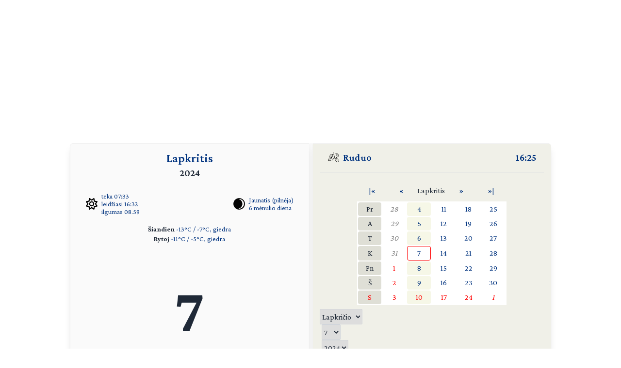

--- FILE ---
content_type: text/html; charset=UTF-8
request_url: https://day.lt/diena/2024.11.07
body_size: 5225
content:
<!DOCTYPE html>
<html lang="lt">

<head>
  <meta charset="UTF-8">
  <meta name="description" content="Vardų reikšmių ir švenčių kasdienis kalendorius" />
  <meta name="keywords" content="vardų reikšmės, kalendorius, šventės, vardai, straipsniai, reikšmės" />
  <meta name="author" content="marijus(at)day.lt" />
  <link rel="shortcut icon" type="image/x-icon" href="/favicon.ico" />
  <link rel="icon" type="image/png" href="/favicon-32x32.png" sizes="32x32" />
  <link rel="icon" type="image/png" href="/favicon-96x96.png" sizes="96x96" />
  <link rel="icon" type="image/svg+xml" href="/favicon.svg" />
  <link rel="apple-touch-icon" sizes="180x180" href="/apple-touch-icon.png" />
  <meta name="apple-mobile-web-app-title" content="day.lt" />
  <link rel="manifest" href="/site.webmanifest" />

  <meta property="og:image" content="https://day.lt/daylt_profile.png" />
  <meta property="og:image:width" content="1200" />
  <meta property="og:image:height" content="630" />
  <meta property="og:type" content="website" />
  <meta property="og:title" content="DAY.LT Virtualus kalendorius" />
  <meta property="og:description" content="Vardų reikšmių ir švenčių kasdienis kalendorius" />

  <base href="https://day.lt/" />
  <title>Virtualus kalendorius</title>
  <meta name="viewport" content="width=device-width, initial-scale=1.0">
  <script>
    if (localStorage.getItem('color-theme') === 'dark' ||
      (!('color-theme' in localStorage) && window.matchMedia('(prefers-color-scheme: dark)').matches)) {
      document.documentElement.classList.add('dark');
    } else {
      document.documentElement.classList.remove('dark');
    }
  </script>
  <script async src="https://pagead2.googlesyndication.com/pagead/js/adsbygoogle.js?client=ca-pub-5828328725913886"
    crossorigin="anonymous"></script>
  <link rel="stylesheet" href="v2/css/stilius.css">
  <link rel="stylesheet" href="v2/css/v2stilius.css">
  <style>
    @import url('https://fonts.googleapis.com/css2?family=Crimson+Pro:wght@400;600;700&display=swap');
  </style>
  <script type="text/javascript" src="formvalidate.js" defer></script>
  <!-- Global site tag (gtag.js) - Google Analytics -->
  <script async src="https://www.googletagmanager.com/gtag/js?id=G-BSQQRM8FK4"></script>
  <script>
    window.dataLayer = window.dataLayer || [];
    function gtag() { dataLayer.push(arguments); }
    gtag('js', new Date());
    gtag('config', 'G-BSQQRM8FK4');
  </script>
  </head>
<body class="text-gray-800">

	<div id="reklama" class="items-center" align="center">
        <script async src="https://pagead2.googlesyndication.com/pagead/js/adsbygoogle.js?client=ca-pub-5828328725913886"
            crossorigin="anonymous"></script>
        <!-- horizontal -->
        <ins class="adsbygoogle"
            style="display:block"
            data-ad-client="ca-pub-5828328725913886"
            data-ad-slot="1867775896"
            data-ad-format="auto"
            data-full-width-responsive="true"></ins>
        <script>
            (adsbygoogle = window.adsbygoogle || []).push({});
        </script>
    </div>

    <!-- Main Container -->
    <div class="container mx-auto p-4 md:max-w-5xl relative content">
        <!-- Calendar Container with Flex for mobile and desktop (switch at 768px) -->
        <div class="calendar-container flex flex-col md:flex-row relative">
            <!-- Left Side - Calendar Page -->
            <div class="calendar-section calendar-left w-full md:w-\005B\50%\005D flex flex-col justify-between px-4 rounded-l-md shadow-lg">    

            <div class="flex flex-col flex-grow">
    <div class="text-center mb-2">
      <h1 title="Mėnuo" class="text-2xl font-semibold"><a href="menesiai" title="Apie mėnesį">Lapkritis</a></h1>
      <h2 title="Metai" class="text-xl font-semibold">2024</h2>
    </div>


    <div class="sun-moon-container m-4">
      <div class="sun-data flex items-center">
        <a href="saule_miestuose" class="flex items-center">
          <svg xmlns="http://www.w3.org/2000/svg" viewBox="0 0 512 512" class="weather-icon" width="24" height="24"><!--!Font Awesome Free 6.6.0 by @fontawesome - https://fontawesome.com License - https://fontawesome.com/license/free Copyright 2024 Fonticons, Inc.--><path d="M375.7 19.7c-1.5-8-6.9-14.7-14.4-17.8s-16.1-2.2-22.8 2.4L256 61.1 173.5 4.2c-6.7-4.6-15.3-5.5-22.8-2.4s-12.9 9.8-14.4 17.8l-18.1 98.5L19.7 136.3c-8 1.5-14.7 6.9-17.8 14.4s-2.2 16.1 2.4 22.8L61.1 256 4.2 338.5c-4.6 6.7-5.5 15.3-2.4 22.8s9.8 13 17.8 14.4l98.5 18.1 18.1 98.5c1.5 8 6.9 14.7 14.4 17.8s16.1 2.2 22.8-2.4L256 450.9l82.5 56.9c6.7 4.6 15.3 5.5 22.8 2.4s12.9-9.8 14.4-17.8l18.1-98.5 98.5-18.1c8-1.5 14.7-6.9 17.8-14.4s2.2-16.1-2.4-22.8L450.9 256l56.9-82.5c4.6-6.7 5.5-15.3 2.4-22.8s-9.8-12.9-17.8-14.4l-98.5-18.1L375.7 19.7zM269.6 110l65.6-45.2 14.4 78.3c1.8 9.8 9.5 17.5 19.3 19.3l78.3 14.4L402 242.4c-5.7 8.2-5.7 19 0 27.2l45.2 65.6-78.3 14.4c-9.8 1.8-17.5 9.5-19.3 19.3l-14.4 78.3L269.6 402c-8.2-5.7-19-5.7-27.2 0l-65.6 45.2-14.4-78.3c-1.8-9.8-9.5-17.5-19.3-19.3L64.8 335.2 110 269.6c5.7-8.2 5.7-19 0-27.2L64.8 176.8l78.3-14.4c9.8-1.8 17.5-9.5 19.3-19.3l14.4-78.3L242.4 110c8.2 5.7 19 5.7 27.2 0zM256 368a112 112 0 1 0 0-224 112 112 0 1 0 0 224zM192 256a64 64 0 1 1 128 0 64 64 0 1 1 -128 0z"/></svg>
          <ul class="list-none -space-y-1 ml-2 text-sm">
            <li>teka 07:33</li>
            <li>leidžiasi 16:32</li>
            <li>ilgumas 08.59</li>
          </ul>
        </a>
      </div>
      <div class="moon-data flex items-center">
        <a href="menulio_fazes" title="Apie dabartinį mėnulį">
          <img src="v2/images/menulis/priespilnis_0.svg" alt="Jaunatis (pilnėja)" class="weather-icon" width="24" height="24">
        </a>
        <ul title="Mėnulis" class="list-none -space-y-1 ml-2 text-sm">
          <li><a href="menulio_fazes" title="Apie dabartinį mėnulį">Jaunatis (pilnėja)</a></li>
          <li><a href="menulio_dienos/m6" title="Apie mėnulio dieną">6 mėnulio diena</a></li>
        </ul>        
      </div>
    </div>
    
    <div class="text-center text-sm mb-4"><p><strong>Šiandien</strong> 
    <a href="orai">-13&deg;C / -7&deg;C, giedra</a><br /><strong>Rytoj</strong> 
    <a href="orai">-11&deg;C / -5&deg;C, giedra</a></p></div>
    <div class="flex-grow"></div>      

    <div class="text-center mb-8">
      <p class="text-9xl font-bold" title="Data">7</p>
      <p class="text-3xl font-semibold mt-2"><span title="Savaitės diena"><a href="savaites_dienos/Ketvirtadienis">KETVIRTADIENIS</a></span></p>
    </div>

    <div class="flex-grow"></div>      	
   
    <div class="text-center mb-4 w-5/6 mx-auto">
      <p class="vardadieniai" title="Šiandien vardadienius švenčia">
        <a href="vardai/Ernestas" title="Vardų reikšmės: Ernestas">Ernestas</a>
    <a href="vardai/Rufas" title="Vardų reikšmės: Rufas">Rufas</a>
    <a href="vardai/Sirtautas" title="Vardų reikšmės: Sirtautas">Sirtautas</a>
    <a href="vardai/Gotaut%C4%97" title="Vardų reikšmės: Gotautė">Gotautė</a>
    <a href="vardai/Karina" title="Vardų reikšmės: Karina">Karina</a>      </p>
    </div>

    <div class="flex-grow"></div>      

     <div class="text-center text-xl mb-4"><p><a href="sventes/straipsniai/projektu_valdymo_diena" style="font-weight: bold;"><span title="Šios dienos šventė">Tarptautinė projektų valdymo diena</span></a> <small></small></p></div>     
    <div class="flex-grow"></div>      

    <div class="text-center text-sm mb-10">
     <p title="Patarlė">Blogas darbas garsiai aidi</p>
    </div> 

    <div class="flex-grow"></div>


    <div class="flex justify-between items-center m-4">
      <div class="flex-1 flex items-center">
       <a href="horoskopai/Skorpionas" class="flex items-center">
        <img src="v2/images/zodiakas/skorpionas.svg" alt="Skorpionas (10.23-11.22)" class="weather-icon" width="24" height="24" />
        <span class="ml-2" title="Zodiako ženklas - Skorpionas (10.23-11.22)">Skorpionas</span>
       </a>       
      </div>

      <div class="flex-1 flex items-center justify-center">
        <a href="kinu_horoskopas/drakonas" class="flex items-center">
          <img src="v2/images/zodiakas/kinu/drakonas.svg" class="weather-icon" width="24" height="24" alt="Drakonas" >
          <span title="Metai pagal rytų horoskopą" class="ml-2">Drakonas</span>        
        </a>        
      </div>
      
      <div class="flex-1 flex items-center justify-end">
        <p class="text-right"><span title="Diena nuo metų pradžios">312</span> / <span title="Savaitė nuo metų pradžios">45</span></p>
      </div>
    </div>    

              
               </div>						
            </div>

            <!-- Spine in between the two calendar sections (hidden on screens smaller than 768px) -->
            <div class="spine hidden md:block shadow-lg"></div>
            <!-- Right Side - Calendar Page -->
            <div class="calendar-section calendar-right w-full md:w-\005B\50%\005D flex flex-col justify-between bg-f0f0e8 relative rounded-r-md shadow-lg">
                <!-- Right calendar content -->
                <div>


      <div class="flex justify-between mb-4 px-4 text-xl font-semibold">
        <div class="flex items-center">          
          <span class="inline emoji pr-2"><img src="v2/images/ruduo.svg" alt="Ruduo" class="weather-icon" width="24" height="24" /></span>
          <a href="metu_laikai">Ruduo</a>
        </div>
        <div class="flex items-center">
          <span title="Lietuvos laikas"><a href="laikas" title="Tikslus laikas Lietuvoje">16:25</a></span>
        </div>
      </div>
      <hr class="h-px bg-gray-300 border-0">


      <div  class="flex flex-col justify-center items-center text-center">


     <table class="calendarhead table-fixed mt-6 mb-2 w-5/6 md:w-2/3"><tr><td><a href="?menuo=11&amp;metai=2023" title="Praeitų metų lapkritis">|&laquo;</a></td><td><a href="?menuo=10&amp;metai=2024" title="Spalis">&laquo;</a></td><td class="mx-2 text-center">Lapkritis</td><td><a href="?menuo=12&amp;metai=2024" title="Gruodis">&raquo;</a></td><td><a href="?menuo=11&amp;metai=2025" title="Kitų metų lapkritis">&raquo;|</a></td></tr></table><table class="calendar table-fixed border-separate text-md w-5/6 md:w-2/3 bg-white"><tr>
<td class="weekdayname text-center">Pr</td>
<td class="othermonth"><span class="othermonth"><a href="diena/2024.10.28">28</a></span></td>
<td class="thisweek"><a href="diena/2024.11.04" title="2024.11.04">4</a></td>
<td class="day"><a href="diena/2024.11.11" title="2024.11.11">11</a></td>
<td class="day"><a href="diena/2024.11.18" title="2024.11.18">18</a></td>
<td class="day"><a href="diena/2024.11.25" title="2024.11.25">25</a></td>
</tr>
<tr>
<td class="weekdayname text-center">A</td>
<td class="othermonth"><span class="othermonth"><a href="diena/2024.10.29">29</a></span></td>
<td class="thisweek"><a href="diena/2024.11.05" title="2024.11.05">5</a></td>
<td class="day"><a href="diena/2024.11.12" title="2024.11.12">12</a></td>
<td class="day"><a href="diena/2024.11.19" title="2024.11.19">19</a></td>
<td class="day"><a href="diena/2024.11.26" title="2024.11.26">26</a></td>
</tr>
<tr>
<td class="weekdayname text-center">T</td>
<td class="othermonth"><span class="othermonth"><a href="diena/2024.10.30">30</a></span></td>
<td class="thisweek"><a href="diena/2024.11.06" title="2024.11.06">6</a></td>
<td class="day"><a href="diena/2024.11.13" title="2024.11.13">13</a></td>
<td class="day"><a href="diena/2024.11.20" title="2024.11.20">20</a></td>
<td class="day"><a href="diena/2024.11.27" title="2024.11.27">27</a></td>
</tr>
<tr>
<td class="weekdayname text-center">K</td>
<td class="othermonth"><span class="othermonth"><a href="diena/2024.10.31">31</a></span></td>
<td class="today"><a href="diena/2024.11.07" title="2024.11.07">7</a></td>
<td class="day"><a href="diena/2024.11.14" title="2024.11.14">14</a></td>
<td class="day"><a href="diena/2024.11.21" title="2024.11.21">21</a></td>
<td class="day"><a href="diena/2024.11.28" title="2024.11.28">28</a></td>
</tr>
<tr>
<td class="weekdayname text-center">Pn</td>
<td class="day" style="color: red;"><a href="diena/2024.11.01" title="2024.11.01" style="color: red;">1</a></td>
<td class="thisweek"><a href="diena/2024.11.08" title="2024.11.08">8</a></td>
<td class="day"><a href="diena/2024.11.15" title="2024.11.15">15</a></td>
<td class="day"><a href="diena/2024.11.22" title="2024.11.22">22</a></td>
<td class="day"><a href="diena/2024.11.29" title="2024.11.29">29</a></td>
</tr>
<tr>
<td class="weekdayname text-center">Š</td>
<td class="day" style="color: red;"><a href="diena/2024.11.02" title="2024.11.02" style="color: red;">2</a></td>
<td class="thisweek"><a href="diena/2024.11.09" title="2024.11.09">9</a></td>
<td class="day"><a href="diena/2024.11.16" title="2024.11.16">16</a></td>
<td class="day"><a href="diena/2024.11.23" title="2024.11.23">23</a></td>
<td class="day"><a href="diena/2024.11.30" title="2024.11.30">30</a></td>
</tr>
<tr>
<td class="weekdayname text-center" style="color: red;">S</td>
<td class="day" style="color: red;"><a href="diena/2024.11.03" title="2024.11.03" style="color: red;">3</a></td>
<td class="thisweek" style="color: red;"><a href="diena/2024.11.10" title="2024.11.10" style="color: red;">10</a></td>
<td class="day" style="color: red;"><a href="diena/2024.11.17" title="2024.11.17" style="color: red;">17</a></td>
<td class="day" style="color: red;"><a href="diena/2024.11.24" title="2024.11.24" style="color: red;">24</a></td>
<td class="othermonth" style="color: red;"><span class="othermonth"><a href="diena/2024.12.01" style="color: red;">1</a></span></td>
</tr>
</table>
     <div class="w-full">
     
<form action="diena/" method="post">
<fieldset class="justify-center mt-2 space-x-1 flex">
 <select name="month" class="border border-gray-300 rounded-sm h-8">
  <option value="01">Sausio</option>
  <option value="02">Vasario</option>
  <option value="03">Kovo</option>
  <option value="04">Balandžio</option>
  <option value="05">Gegužės</option>
  <option value="06">Birželio</option>
  <option value="07">Liepos</option>
  <option value="08">Rugpjūčio</option>
  <option value="09">Rugsėjo</option>
  <option value="10">Spalio</option>
  <option value="11" selected="selected">Lapkričio</option>
  <option value="12">Gruodžio</option>
 </select>

 <select name="day" class="border border-gray-300 rounded-sm h-8">
  <option value="01">1</option>
  <option value="02">2</option>
  <option value="03">3</option>
  <option value="04">4</option>
  <option value="05">5</option>
  <option value="06">6</option>
  <option value="07" selected="selected">7</option>
  <option value="08">8</option>
  <option value="09">9</option>
  <option value="10">10</option>
  <option value="11">11</option>
  <option value="12">12</option>
  <option value="13">13</option>
  <option value="14">14</option>
  <option value="15">15</option>
  <option value="16">16</option>
  <option value="17">17</option>
  <option value="18">18</option>
  <option value="19">19</option>
  <option value="20">20</option>
  <option value="21">21</option>
  <option value="22">22</option>
  <option value="23">23</option>
  <option value="24">24</option>
  <option value="25">25</option>
  <option value="26">26</option>
  <option value="27">27</option>
  <option value="28">28</option>
  <option value="29">29</option>
  <option value="30">30</option>
  <option value="31">31</option>
 </select>

 <select name="year" class="border border-gray-300 rounded-sm h-8">
  <option value="2024" selected="selected">2024</option>
  <option value="2025">2025</option>
  <option value="2026">2026</option>
 </select>

<button type="submit" class="w-1/4 button" />&raquo;</button>
</fieldset></form>    </div>
      
    </div>
 
  
  
    <div  class="flex justify-center items-center">
      <!-- Right Sidebar Links -->
      <div class="sidebar-links p-8">  
        <ul>      
          <li><a href="kalendorius/2024" title="Šių metų kalendorius">2024</a>,&nbsp;<a href="kalendorius/2025" title="Ateinančių metų kalendorius">2025 metų kalendorius</a></li>
          <li><a href="sventes" title="Švenčių tradicijos">Šventės</a></li>      
          <li><a href="stiliukas" title="Dienos stiliukas">Dienos stiliukas</a></li>
          <li><a href="dienos_ivykiai" title="Dienos įvykiai">Dienos įvykiai</a></li>
          <li>
            <a href="misles" title="Įmink mįslę!">Mįslės</a>,&nbsp;
            <a href="zaidimai" title="Vakarėlių žaidimai">žaidimai</a>&nbsp;ir&nbsp;
            <a href="zaidimai/skaiciuotes" title="Skaičiuotės">skaičiuotės</a>
          </li>
          <li><a href="gimines" title="Vedybų giminystės pavadinimai (gentystės, svainystės)">Giminystės papročiai</a></li>
          <li>
            <a href="vardai" title="Vardų reikšmės">Vardų reikšmės</a>&nbsp;ir&nbsp;
            <a href="vardadieniai" title="Vardadieniai">vardadieniai</a>
          </li>
          <li><a href="horoskopai" title="Apie horoskopo ženklus, dienos horoskopai">Horoskopai ir tipai</a></li>
          <li>
            <a href="sveikata" title="Kaip maitintis arba sveikata pagal Feng Shui">Sveikata</a>&nbsp;ir&nbsp;
            <a href="sapnai" title="Ką šiandien sapnavai?">sapnai</a>
          </li>
          <li>
            <a href="poezija" title="Poetai apie dieną ir naktį bei apie metų laikus">Poezija</a>&nbsp;ir&nbsp;
            <a href="dainos" title="Dainos">dainos</a>
          </li>            
          <li><a href="apie" title="Trumpa informacija apie kalendorių">Apie kalendorių</a></li>
          <li><a href="kontaktai" title="Turite ką pasakyti?">Kontaktai</a>&nbsp;<a href="http://www.facebook.com/pages/Daylt/168519343341" onclick="window.open(this.href);return false"><img src="v2/images/fb.svg" alt="day.lt facebook'e" class="ml-2 -mt-2 weather-icon h-4 inline"></a></li>
        </ul>
      </div>
    </div>   
    </div>
   
    <div class="mt-auto text-right text-gray-400 text-sm">   
      <div class="items-center">   
            <a href="https://ko-fi.com/Q5Q116CBZF" title="Nupirk day.lt kolektyvui kavos!" target="_blank" class="kofibutton inline-block text-white text-sm rounded-lg px-3 py-1 shadow-md w-[140px] cursor-pointer text-center">
                <span class="flex items-center justify-center space-x-2">                
                    <img src="https://storage.ko-fi.com/cdn/cup-border.png" alt="Kavos :)" class="h-[20px] mr-1.5 kofiimg" />                
                    <span class="text-center leading-[33px] tracking-tight">Paremk day.lt</span>
                </span>
            </a>
        </div>    
    </div>						

</div>
</div>
  <div class="mt-1 absolute right-8" id="theme-toggle-iconset">
    <a href="#" id="theme-toggle-link" class="dark-mode-link flex items-center space-x-2">
      <span id="theme-toggle-icon"></span>
    </a>
	</div>
</div>    
    <!-- Footer with Dark Mode Button -->
    <footer>
        <p>&copy; day.lt, 2003-2024</p>
        <button id="theme-toggle" class="dark-mode-button" style="display: none;"></button>
    </footer>
    <script src="v2/js/theme-toggle.js"></script>
    <script src="v2/js/webpushr.js"></script>
</body>
</html>

--- FILE ---
content_type: text/html; charset=utf-8
request_url: https://www.google.com/recaptcha/api2/aframe
body_size: 268
content:
<!DOCTYPE HTML><html><head><meta http-equiv="content-type" content="text/html; charset=UTF-8"></head><body><script nonce="PepIC-TO8mJHICHXTQp6vw">/** Anti-fraud and anti-abuse applications only. See google.com/recaptcha */ try{var clients={'sodar':'https://pagead2.googlesyndication.com/pagead/sodar?'};window.addEventListener("message",function(a){try{if(a.source===window.parent){var b=JSON.parse(a.data);var c=clients[b['id']];if(c){var d=document.createElement('img');d.src=c+b['params']+'&rc='+(localStorage.getItem("rc::a")?sessionStorage.getItem("rc::b"):"");window.document.body.appendChild(d);sessionStorage.setItem("rc::e",parseInt(sessionStorage.getItem("rc::e")||0)+1);localStorage.setItem("rc::h",'1769005529317');}}}catch(b){}});window.parent.postMessage("_grecaptcha_ready", "*");}catch(b){}</script></body></html>

--- FILE ---
content_type: image/svg+xml
request_url: https://day.lt/v2/images/zodiakas/skorpionas.svg
body_size: 12
content:
<?xml version="1.0" encoding="UTF-8"?>
<!DOCTYPE svg PUBLIC "-//W3C//DTD SVG 1.1//EN" "http://www.w3.org/Graphics/SVG/1.1/DTD/svg11.dtd">
<svg xmlns="http://www.w3.org/2000/svg" version="1.1" width="200px" height="200px" style="shape-rendering:geometricPrecision; text-rendering:geometricPrecision; image-rendering:optimizeQuality; fill-rule:evenodd; clip-rule:evenodd" xmlns:xlink="http://www.w3.org/1999/xlink">
<g><path style="opacity:0.945" fill="#000000" d="M 16.5,0.5 C 25.8202,0.532213 33.9869,3.53221 41,9.5C 56.5004,-2.38867 72.0004,-2.38867 87.5,9.5C 100.821,-0.381526 114.821,-1.54819 129.5,6C 137.475,11.4448 142.309,18.9448 144,28.5C 144.333,69.5 144.667,110.5 145,151.5C 146.5,155.667 149.333,158.5 153.5,160C 158.5,160.667 163.5,160.667 168.5,160C 165.568,157.577 163.235,154.743 161.5,151.5C 162.921,147.56 165.587,145.393 169.5,145C 177.667,153.167 185.833,161.333 194,169.5C 194.667,170.833 194.667,172.167 194,173.5C 185.625,182.21 176.958,190.543 168,198.5C 164.954,196.955 162.787,194.621 161.5,191.5C 163.607,188.218 165.94,185.051 168.5,182C 153.097,184.451 140.263,179.951 130,168.5C 127.775,164.719 126.109,160.719 125,156.5C 124.667,115.167 124.333,73.8333 124,32.5C 119.741,22.8589 112.908,20.3589 103.5,25C 101.641,26.5578 100.141,28.3911 99,30.5C 98.5,72.4987 98.3333,114.499 98.5,156.5C 91.5,156.5 84.5,156.5 77.5,156.5C 77.6667,114.832 77.5,73.1653 77,31.5C 71.7788,22.0933 64.6122,20.26 55.5,26C 53.8978,27.9347 52.7311,30.1013 52,32.5C 51.5,73.832 51.3333,115.165 51.5,156.5C 44.8333,156.5 38.1667,156.5 31.5,156.5C 31.6667,115.832 31.5,75.1653 31,34.5C 30.0044,28.8406 26.8378,25.0073 21.5,23C 17.8888,22.87 14.3888,22.7034 11,22.5C 8.01294,17.0353 5.51294,11.3687 3.5,5.5C 3.81777,4.35268 4.48444,3.51935 5.5,3C 9.27973,2.08205 12.9464,1.24871 16.5,0.5 Z"/></g>
</svg>



--- FILE ---
content_type: image/svg+xml
request_url: https://day.lt/v2/images/menulis/priespilnis_0.svg
body_size: 13
content:
<?xml version="1.0" encoding="UTF-8"?>
<!DOCTYPE svg PUBLIC "-//W3C//DTD SVG 1.1//EN" "http://www.w3.org/Graphics/SVG/1.1/DTD/svg11.dtd">
<svg xmlns="http://www.w3.org/2000/svg" version="1.1" width="665px" height="665px" style="shape-rendering:geometricPrecision; text-rendering:geometricPrecision; image-rendering:optimizeQuality; fill-rule:evenodd; clip-rule:evenodd" xmlns:xlink="http://www.w3.org/1999/xlink">
<g><path style="opacity:0.99" fill="#000000" d="M 312.5,2.5 C 422.715,0.878389 513.882,41.2117 586,123.5C 658.945,214.737 679.611,317.07 648,430.5C 614.669,529.501 549.836,599.334 453.5,640C 349.409,677.734 250.409,668.067 156.5,611C 79.2416,559.66 30.0749,488.494 9,397.5C -6.30964,315.657 6.02369,238.323 46,165.5C 94.7105,86.5173 164.211,35.3506 254.5,12C 273.684,7.00053 293.018,3.83386 312.5,2.5 Z M 314.5,49.5 C 426.65,50.8035 512.483,98.4702 572,192.5C 597.223,236.225 609.056,283.391 607.5,334C 608.149,370.905 600.649,406.071 585,439.5C 544.293,526.113 477.459,580.946 384.5,604C 357.326,608.967 329.993,610.301 302.5,608C 297.235,607.48 296.569,605.813 300.5,603C 313.648,600.618 326.315,596.618 338.5,591C 366.335,578.597 392.002,562.93 415.5,544C 436.564,524.621 455.397,503.454 472,480.5C 501.372,434.032 515.539,383.198 514.5,328C 515.18,279.044 503.013,233.544 478,191.5C 449.911,143.077 411.077,105.91 361.5,80C 343.167,72.3333 324.833,64.6667 306.5,57C 304.167,55.7574 303.5,54.0907 304.5,52C 307.952,51.1153 311.286,50.282 314.5,49.5 Z"/></g>
</svg>



--- FILE ---
content_type: image/svg+xml
request_url: https://day.lt/v2/images/zodiakas/kinu/drakonas.svg
body_size: 618
content:
<?xml version="1.0" encoding="UTF-8"?>
<!DOCTYPE svg PUBLIC "-//W3C//DTD SVG 1.1//EN" "http://www.w3.org/Graphics/SVG/1.1/DTD/svg11.dtd">
<svg xmlns="http://www.w3.org/2000/svg" version="1.1" width="1067px" height="1067px" style="shape-rendering:geometricPrecision; text-rendering:geometricPrecision; image-rendering:optimizeQuality; fill-rule:evenodd; clip-rule:evenodd" xmlns:xlink="http://www.w3.org/1999/xlink">
<g><path style="opacity:0.999" fill="#000000" d="M 385.5,55.5 C 424.762,65.6344 460.762,82.4678 493.5,106C 482.333,115.833 471.167,125.667 460,135.5C 457.775,139.281 456.109,143.281 455,147.5C 452.548,177.44 450.881,207.44 450,237.5C 449.25,262.507 448.417,287.507 447.5,312.5C 447.54,314.429 447.873,316.262 448.5,318C 573.174,318.772 697.841,318.105 822.5,316C 835.76,296.905 852.094,281.072 871.5,268.5C 903.106,279.939 925.94,300.939 940,331.5C 943.065,334.062 945.565,337.062 947.5,340.5C 915.525,342.085 883.525,342.919 851.5,343C 775.167,343.5 698.834,343.667 622.5,343.5C 622.167,445.836 622.5,548.169 623.5,650.5C 647.688,625.779 671.188,600.446 694,574.5C 731.833,524 769.667,473.5 807.5,423C 835.896,439.056 858.896,461.056 876.5,489C 866.67,496.412 855.67,501.412 843.5,504C 773.149,577.023 700.315,647.19 625,714.5C 621.667,774.167 621.667,833.833 625,893.5C 628.474,902.308 634.641,908.474 643.5,912C 691.151,914.738 738.818,915.072 786.5,913C 812.646,912.228 838.646,910.228 864.5,907C 890.995,870.869 906.495,830.369 911,785.5C 913.538,761.899 914.704,738.233 914.5,714.5C 920.167,714.5 925.833,714.5 931.5,714.5C 931.333,745.835 931.5,777.168 932,808.5C 932.223,820.529 932.89,832.529 934,844.5C 945.095,866.38 957.928,887.046 972.5,906.5C 957.612,940.8 931.612,960.966 894.5,967C 810.877,973.326 727.211,974.66 643.5,971C 623.75,970.137 604.083,968.47 584.5,966C 579.331,959.839 573.164,955.006 566,951.5C 562.71,942.341 560.044,933.008 558,923.5C 557.483,873.339 554.483,823.339 549,773.5C 476.079,822.219 398.912,863.552 317.5,897.5C 317.311,892.564 318.977,888.398 322.5,885C 403.066,836.46 478.566,780.96 549,718.5C 555.199,593.571 557.365,468.571 555.5,343.5C 519.5,343.5 483.5,343.5 447.5,343.5C 444.151,463.41 423.984,580.41 387,694.5C 321.572,834.095 218.405,935.095 77.5,997.5C 75.7823,992.702 76.7823,988.535 80.5,985C 187.005,913.171 268.505,819.671 325,704.5C 364.42,587.397 382.92,467.063 380.5,343.5C 291.486,343.035 202.486,343.868 113.5,346C 100.203,355.075 89.2032,352.909 80.5,339.5C 73.3965,335.064 68.0631,329.064 64.5,321.5C 94.1376,319.886 123.804,319.053 153.5,319C 229.166,318.5 304.833,318.333 380.5,318.5C 379.802,276.444 380.969,234.444 384,192.5C 384.172,146.763 384.672,101.096 385.5,55.5 Z"/></g>
<g><path style="opacity:0.998" fill="#000000" d="M 568.5,105.5 C 628.429,115.078 683.096,137.245 732.5,172C 747.846,186.022 757.18,203.355 760.5,224C 754.778,238.945 747.611,253.112 739,266.5C 731.694,272.758 723.528,274.092 714.5,270.5C 693.23,237.624 670.73,205.624 647,174.5C 624.176,154.334 599.343,137 572.5,122.5C 568.47,117.386 567.137,111.719 568.5,105.5 Z"/></g>
</svg>



--- FILE ---
content_type: application/javascript
request_url: https://day.lt/v2/js/webpushr.js
body_size: -601
content:
(function (w, d, s, id) {
    if (typeof (w.webpushr) !== 'undefined') return; w.webpushr = w.webpushr || function () { (w.webpushr.q = w.webpushr.q || []).push(arguments) }; var js, fjs = d.getElementsByTagName(s)[0]; js = d.createElement(s); js.id = id; js.async = 1; js.src = "https://cdn.webpushr.com/app.min.js";
    fjs.parentNode.appendChild(js);
}(window, document, 'script', 'webpushr-jssdk'));
webpushr('setup', { 'key': 'BASXa7T4ph04pIaJ9YhdRQJ7gBa8SH2iTzLig6bq-fOZGJHwDEVaPnV_ZlzEkuGIyPnGdfWjdjS7r96faq6rDP4' });